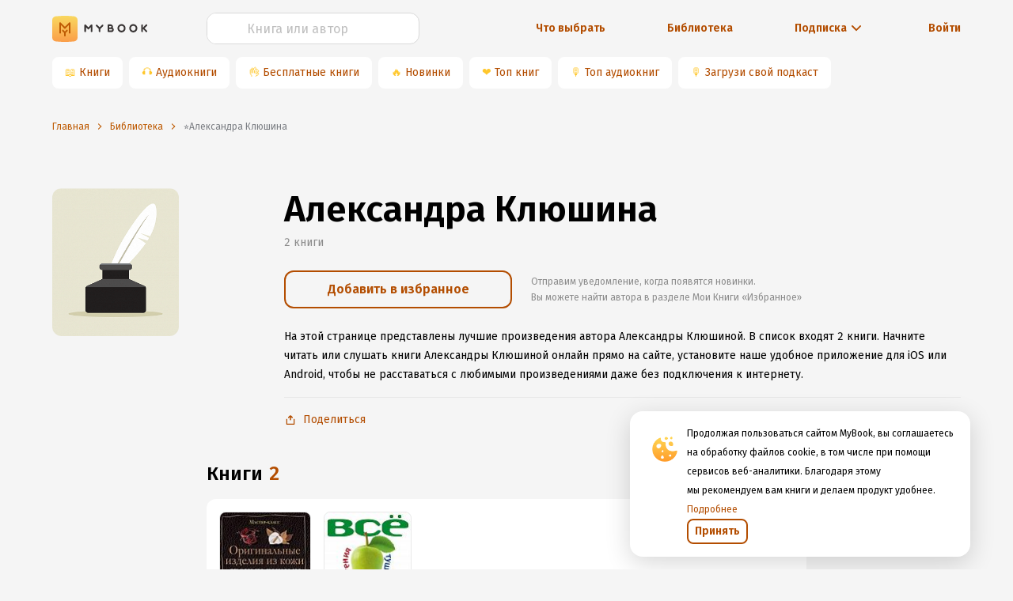

--- FILE ---
content_type: text/html; charset=utf-8
request_url: https://www.google.com/recaptcha/api2/anchor?ar=1&k=6Lc9jOkUAAAAAAS7Yqin2Ajp_JVBRmhKT0CNdA0q&co=aHR0cHM6Ly9teWJvb2sucnU6NDQz&hl=en&v=PoyoqOPhxBO7pBk68S4YbpHZ&size=invisible&anchor-ms=20000&execute-ms=30000&cb=jms3gc6xodwh
body_size: 48565
content:
<!DOCTYPE HTML><html dir="ltr" lang="en"><head><meta http-equiv="Content-Type" content="text/html; charset=UTF-8">
<meta http-equiv="X-UA-Compatible" content="IE=edge">
<title>reCAPTCHA</title>
<style type="text/css">
/* cyrillic-ext */
@font-face {
  font-family: 'Roboto';
  font-style: normal;
  font-weight: 400;
  font-stretch: 100%;
  src: url(//fonts.gstatic.com/s/roboto/v48/KFO7CnqEu92Fr1ME7kSn66aGLdTylUAMa3GUBHMdazTgWw.woff2) format('woff2');
  unicode-range: U+0460-052F, U+1C80-1C8A, U+20B4, U+2DE0-2DFF, U+A640-A69F, U+FE2E-FE2F;
}
/* cyrillic */
@font-face {
  font-family: 'Roboto';
  font-style: normal;
  font-weight: 400;
  font-stretch: 100%;
  src: url(//fonts.gstatic.com/s/roboto/v48/KFO7CnqEu92Fr1ME7kSn66aGLdTylUAMa3iUBHMdazTgWw.woff2) format('woff2');
  unicode-range: U+0301, U+0400-045F, U+0490-0491, U+04B0-04B1, U+2116;
}
/* greek-ext */
@font-face {
  font-family: 'Roboto';
  font-style: normal;
  font-weight: 400;
  font-stretch: 100%;
  src: url(//fonts.gstatic.com/s/roboto/v48/KFO7CnqEu92Fr1ME7kSn66aGLdTylUAMa3CUBHMdazTgWw.woff2) format('woff2');
  unicode-range: U+1F00-1FFF;
}
/* greek */
@font-face {
  font-family: 'Roboto';
  font-style: normal;
  font-weight: 400;
  font-stretch: 100%;
  src: url(//fonts.gstatic.com/s/roboto/v48/KFO7CnqEu92Fr1ME7kSn66aGLdTylUAMa3-UBHMdazTgWw.woff2) format('woff2');
  unicode-range: U+0370-0377, U+037A-037F, U+0384-038A, U+038C, U+038E-03A1, U+03A3-03FF;
}
/* math */
@font-face {
  font-family: 'Roboto';
  font-style: normal;
  font-weight: 400;
  font-stretch: 100%;
  src: url(//fonts.gstatic.com/s/roboto/v48/KFO7CnqEu92Fr1ME7kSn66aGLdTylUAMawCUBHMdazTgWw.woff2) format('woff2');
  unicode-range: U+0302-0303, U+0305, U+0307-0308, U+0310, U+0312, U+0315, U+031A, U+0326-0327, U+032C, U+032F-0330, U+0332-0333, U+0338, U+033A, U+0346, U+034D, U+0391-03A1, U+03A3-03A9, U+03B1-03C9, U+03D1, U+03D5-03D6, U+03F0-03F1, U+03F4-03F5, U+2016-2017, U+2034-2038, U+203C, U+2040, U+2043, U+2047, U+2050, U+2057, U+205F, U+2070-2071, U+2074-208E, U+2090-209C, U+20D0-20DC, U+20E1, U+20E5-20EF, U+2100-2112, U+2114-2115, U+2117-2121, U+2123-214F, U+2190, U+2192, U+2194-21AE, U+21B0-21E5, U+21F1-21F2, U+21F4-2211, U+2213-2214, U+2216-22FF, U+2308-230B, U+2310, U+2319, U+231C-2321, U+2336-237A, U+237C, U+2395, U+239B-23B7, U+23D0, U+23DC-23E1, U+2474-2475, U+25AF, U+25B3, U+25B7, U+25BD, U+25C1, U+25CA, U+25CC, U+25FB, U+266D-266F, U+27C0-27FF, U+2900-2AFF, U+2B0E-2B11, U+2B30-2B4C, U+2BFE, U+3030, U+FF5B, U+FF5D, U+1D400-1D7FF, U+1EE00-1EEFF;
}
/* symbols */
@font-face {
  font-family: 'Roboto';
  font-style: normal;
  font-weight: 400;
  font-stretch: 100%;
  src: url(//fonts.gstatic.com/s/roboto/v48/KFO7CnqEu92Fr1ME7kSn66aGLdTylUAMaxKUBHMdazTgWw.woff2) format('woff2');
  unicode-range: U+0001-000C, U+000E-001F, U+007F-009F, U+20DD-20E0, U+20E2-20E4, U+2150-218F, U+2190, U+2192, U+2194-2199, U+21AF, U+21E6-21F0, U+21F3, U+2218-2219, U+2299, U+22C4-22C6, U+2300-243F, U+2440-244A, U+2460-24FF, U+25A0-27BF, U+2800-28FF, U+2921-2922, U+2981, U+29BF, U+29EB, U+2B00-2BFF, U+4DC0-4DFF, U+FFF9-FFFB, U+10140-1018E, U+10190-1019C, U+101A0, U+101D0-101FD, U+102E0-102FB, U+10E60-10E7E, U+1D2C0-1D2D3, U+1D2E0-1D37F, U+1F000-1F0FF, U+1F100-1F1AD, U+1F1E6-1F1FF, U+1F30D-1F30F, U+1F315, U+1F31C, U+1F31E, U+1F320-1F32C, U+1F336, U+1F378, U+1F37D, U+1F382, U+1F393-1F39F, U+1F3A7-1F3A8, U+1F3AC-1F3AF, U+1F3C2, U+1F3C4-1F3C6, U+1F3CA-1F3CE, U+1F3D4-1F3E0, U+1F3ED, U+1F3F1-1F3F3, U+1F3F5-1F3F7, U+1F408, U+1F415, U+1F41F, U+1F426, U+1F43F, U+1F441-1F442, U+1F444, U+1F446-1F449, U+1F44C-1F44E, U+1F453, U+1F46A, U+1F47D, U+1F4A3, U+1F4B0, U+1F4B3, U+1F4B9, U+1F4BB, U+1F4BF, U+1F4C8-1F4CB, U+1F4D6, U+1F4DA, U+1F4DF, U+1F4E3-1F4E6, U+1F4EA-1F4ED, U+1F4F7, U+1F4F9-1F4FB, U+1F4FD-1F4FE, U+1F503, U+1F507-1F50B, U+1F50D, U+1F512-1F513, U+1F53E-1F54A, U+1F54F-1F5FA, U+1F610, U+1F650-1F67F, U+1F687, U+1F68D, U+1F691, U+1F694, U+1F698, U+1F6AD, U+1F6B2, U+1F6B9-1F6BA, U+1F6BC, U+1F6C6-1F6CF, U+1F6D3-1F6D7, U+1F6E0-1F6EA, U+1F6F0-1F6F3, U+1F6F7-1F6FC, U+1F700-1F7FF, U+1F800-1F80B, U+1F810-1F847, U+1F850-1F859, U+1F860-1F887, U+1F890-1F8AD, U+1F8B0-1F8BB, U+1F8C0-1F8C1, U+1F900-1F90B, U+1F93B, U+1F946, U+1F984, U+1F996, U+1F9E9, U+1FA00-1FA6F, U+1FA70-1FA7C, U+1FA80-1FA89, U+1FA8F-1FAC6, U+1FACE-1FADC, U+1FADF-1FAE9, U+1FAF0-1FAF8, U+1FB00-1FBFF;
}
/* vietnamese */
@font-face {
  font-family: 'Roboto';
  font-style: normal;
  font-weight: 400;
  font-stretch: 100%;
  src: url(//fonts.gstatic.com/s/roboto/v48/KFO7CnqEu92Fr1ME7kSn66aGLdTylUAMa3OUBHMdazTgWw.woff2) format('woff2');
  unicode-range: U+0102-0103, U+0110-0111, U+0128-0129, U+0168-0169, U+01A0-01A1, U+01AF-01B0, U+0300-0301, U+0303-0304, U+0308-0309, U+0323, U+0329, U+1EA0-1EF9, U+20AB;
}
/* latin-ext */
@font-face {
  font-family: 'Roboto';
  font-style: normal;
  font-weight: 400;
  font-stretch: 100%;
  src: url(//fonts.gstatic.com/s/roboto/v48/KFO7CnqEu92Fr1ME7kSn66aGLdTylUAMa3KUBHMdazTgWw.woff2) format('woff2');
  unicode-range: U+0100-02BA, U+02BD-02C5, U+02C7-02CC, U+02CE-02D7, U+02DD-02FF, U+0304, U+0308, U+0329, U+1D00-1DBF, U+1E00-1E9F, U+1EF2-1EFF, U+2020, U+20A0-20AB, U+20AD-20C0, U+2113, U+2C60-2C7F, U+A720-A7FF;
}
/* latin */
@font-face {
  font-family: 'Roboto';
  font-style: normal;
  font-weight: 400;
  font-stretch: 100%;
  src: url(//fonts.gstatic.com/s/roboto/v48/KFO7CnqEu92Fr1ME7kSn66aGLdTylUAMa3yUBHMdazQ.woff2) format('woff2');
  unicode-range: U+0000-00FF, U+0131, U+0152-0153, U+02BB-02BC, U+02C6, U+02DA, U+02DC, U+0304, U+0308, U+0329, U+2000-206F, U+20AC, U+2122, U+2191, U+2193, U+2212, U+2215, U+FEFF, U+FFFD;
}
/* cyrillic-ext */
@font-face {
  font-family: 'Roboto';
  font-style: normal;
  font-weight: 500;
  font-stretch: 100%;
  src: url(//fonts.gstatic.com/s/roboto/v48/KFO7CnqEu92Fr1ME7kSn66aGLdTylUAMa3GUBHMdazTgWw.woff2) format('woff2');
  unicode-range: U+0460-052F, U+1C80-1C8A, U+20B4, U+2DE0-2DFF, U+A640-A69F, U+FE2E-FE2F;
}
/* cyrillic */
@font-face {
  font-family: 'Roboto';
  font-style: normal;
  font-weight: 500;
  font-stretch: 100%;
  src: url(//fonts.gstatic.com/s/roboto/v48/KFO7CnqEu92Fr1ME7kSn66aGLdTylUAMa3iUBHMdazTgWw.woff2) format('woff2');
  unicode-range: U+0301, U+0400-045F, U+0490-0491, U+04B0-04B1, U+2116;
}
/* greek-ext */
@font-face {
  font-family: 'Roboto';
  font-style: normal;
  font-weight: 500;
  font-stretch: 100%;
  src: url(//fonts.gstatic.com/s/roboto/v48/KFO7CnqEu92Fr1ME7kSn66aGLdTylUAMa3CUBHMdazTgWw.woff2) format('woff2');
  unicode-range: U+1F00-1FFF;
}
/* greek */
@font-face {
  font-family: 'Roboto';
  font-style: normal;
  font-weight: 500;
  font-stretch: 100%;
  src: url(//fonts.gstatic.com/s/roboto/v48/KFO7CnqEu92Fr1ME7kSn66aGLdTylUAMa3-UBHMdazTgWw.woff2) format('woff2');
  unicode-range: U+0370-0377, U+037A-037F, U+0384-038A, U+038C, U+038E-03A1, U+03A3-03FF;
}
/* math */
@font-face {
  font-family: 'Roboto';
  font-style: normal;
  font-weight: 500;
  font-stretch: 100%;
  src: url(//fonts.gstatic.com/s/roboto/v48/KFO7CnqEu92Fr1ME7kSn66aGLdTylUAMawCUBHMdazTgWw.woff2) format('woff2');
  unicode-range: U+0302-0303, U+0305, U+0307-0308, U+0310, U+0312, U+0315, U+031A, U+0326-0327, U+032C, U+032F-0330, U+0332-0333, U+0338, U+033A, U+0346, U+034D, U+0391-03A1, U+03A3-03A9, U+03B1-03C9, U+03D1, U+03D5-03D6, U+03F0-03F1, U+03F4-03F5, U+2016-2017, U+2034-2038, U+203C, U+2040, U+2043, U+2047, U+2050, U+2057, U+205F, U+2070-2071, U+2074-208E, U+2090-209C, U+20D0-20DC, U+20E1, U+20E5-20EF, U+2100-2112, U+2114-2115, U+2117-2121, U+2123-214F, U+2190, U+2192, U+2194-21AE, U+21B0-21E5, U+21F1-21F2, U+21F4-2211, U+2213-2214, U+2216-22FF, U+2308-230B, U+2310, U+2319, U+231C-2321, U+2336-237A, U+237C, U+2395, U+239B-23B7, U+23D0, U+23DC-23E1, U+2474-2475, U+25AF, U+25B3, U+25B7, U+25BD, U+25C1, U+25CA, U+25CC, U+25FB, U+266D-266F, U+27C0-27FF, U+2900-2AFF, U+2B0E-2B11, U+2B30-2B4C, U+2BFE, U+3030, U+FF5B, U+FF5D, U+1D400-1D7FF, U+1EE00-1EEFF;
}
/* symbols */
@font-face {
  font-family: 'Roboto';
  font-style: normal;
  font-weight: 500;
  font-stretch: 100%;
  src: url(//fonts.gstatic.com/s/roboto/v48/KFO7CnqEu92Fr1ME7kSn66aGLdTylUAMaxKUBHMdazTgWw.woff2) format('woff2');
  unicode-range: U+0001-000C, U+000E-001F, U+007F-009F, U+20DD-20E0, U+20E2-20E4, U+2150-218F, U+2190, U+2192, U+2194-2199, U+21AF, U+21E6-21F0, U+21F3, U+2218-2219, U+2299, U+22C4-22C6, U+2300-243F, U+2440-244A, U+2460-24FF, U+25A0-27BF, U+2800-28FF, U+2921-2922, U+2981, U+29BF, U+29EB, U+2B00-2BFF, U+4DC0-4DFF, U+FFF9-FFFB, U+10140-1018E, U+10190-1019C, U+101A0, U+101D0-101FD, U+102E0-102FB, U+10E60-10E7E, U+1D2C0-1D2D3, U+1D2E0-1D37F, U+1F000-1F0FF, U+1F100-1F1AD, U+1F1E6-1F1FF, U+1F30D-1F30F, U+1F315, U+1F31C, U+1F31E, U+1F320-1F32C, U+1F336, U+1F378, U+1F37D, U+1F382, U+1F393-1F39F, U+1F3A7-1F3A8, U+1F3AC-1F3AF, U+1F3C2, U+1F3C4-1F3C6, U+1F3CA-1F3CE, U+1F3D4-1F3E0, U+1F3ED, U+1F3F1-1F3F3, U+1F3F5-1F3F7, U+1F408, U+1F415, U+1F41F, U+1F426, U+1F43F, U+1F441-1F442, U+1F444, U+1F446-1F449, U+1F44C-1F44E, U+1F453, U+1F46A, U+1F47D, U+1F4A3, U+1F4B0, U+1F4B3, U+1F4B9, U+1F4BB, U+1F4BF, U+1F4C8-1F4CB, U+1F4D6, U+1F4DA, U+1F4DF, U+1F4E3-1F4E6, U+1F4EA-1F4ED, U+1F4F7, U+1F4F9-1F4FB, U+1F4FD-1F4FE, U+1F503, U+1F507-1F50B, U+1F50D, U+1F512-1F513, U+1F53E-1F54A, U+1F54F-1F5FA, U+1F610, U+1F650-1F67F, U+1F687, U+1F68D, U+1F691, U+1F694, U+1F698, U+1F6AD, U+1F6B2, U+1F6B9-1F6BA, U+1F6BC, U+1F6C6-1F6CF, U+1F6D3-1F6D7, U+1F6E0-1F6EA, U+1F6F0-1F6F3, U+1F6F7-1F6FC, U+1F700-1F7FF, U+1F800-1F80B, U+1F810-1F847, U+1F850-1F859, U+1F860-1F887, U+1F890-1F8AD, U+1F8B0-1F8BB, U+1F8C0-1F8C1, U+1F900-1F90B, U+1F93B, U+1F946, U+1F984, U+1F996, U+1F9E9, U+1FA00-1FA6F, U+1FA70-1FA7C, U+1FA80-1FA89, U+1FA8F-1FAC6, U+1FACE-1FADC, U+1FADF-1FAE9, U+1FAF0-1FAF8, U+1FB00-1FBFF;
}
/* vietnamese */
@font-face {
  font-family: 'Roboto';
  font-style: normal;
  font-weight: 500;
  font-stretch: 100%;
  src: url(//fonts.gstatic.com/s/roboto/v48/KFO7CnqEu92Fr1ME7kSn66aGLdTylUAMa3OUBHMdazTgWw.woff2) format('woff2');
  unicode-range: U+0102-0103, U+0110-0111, U+0128-0129, U+0168-0169, U+01A0-01A1, U+01AF-01B0, U+0300-0301, U+0303-0304, U+0308-0309, U+0323, U+0329, U+1EA0-1EF9, U+20AB;
}
/* latin-ext */
@font-face {
  font-family: 'Roboto';
  font-style: normal;
  font-weight: 500;
  font-stretch: 100%;
  src: url(//fonts.gstatic.com/s/roboto/v48/KFO7CnqEu92Fr1ME7kSn66aGLdTylUAMa3KUBHMdazTgWw.woff2) format('woff2');
  unicode-range: U+0100-02BA, U+02BD-02C5, U+02C7-02CC, U+02CE-02D7, U+02DD-02FF, U+0304, U+0308, U+0329, U+1D00-1DBF, U+1E00-1E9F, U+1EF2-1EFF, U+2020, U+20A0-20AB, U+20AD-20C0, U+2113, U+2C60-2C7F, U+A720-A7FF;
}
/* latin */
@font-face {
  font-family: 'Roboto';
  font-style: normal;
  font-weight: 500;
  font-stretch: 100%;
  src: url(//fonts.gstatic.com/s/roboto/v48/KFO7CnqEu92Fr1ME7kSn66aGLdTylUAMa3yUBHMdazQ.woff2) format('woff2');
  unicode-range: U+0000-00FF, U+0131, U+0152-0153, U+02BB-02BC, U+02C6, U+02DA, U+02DC, U+0304, U+0308, U+0329, U+2000-206F, U+20AC, U+2122, U+2191, U+2193, U+2212, U+2215, U+FEFF, U+FFFD;
}
/* cyrillic-ext */
@font-face {
  font-family: 'Roboto';
  font-style: normal;
  font-weight: 900;
  font-stretch: 100%;
  src: url(//fonts.gstatic.com/s/roboto/v48/KFO7CnqEu92Fr1ME7kSn66aGLdTylUAMa3GUBHMdazTgWw.woff2) format('woff2');
  unicode-range: U+0460-052F, U+1C80-1C8A, U+20B4, U+2DE0-2DFF, U+A640-A69F, U+FE2E-FE2F;
}
/* cyrillic */
@font-face {
  font-family: 'Roboto';
  font-style: normal;
  font-weight: 900;
  font-stretch: 100%;
  src: url(//fonts.gstatic.com/s/roboto/v48/KFO7CnqEu92Fr1ME7kSn66aGLdTylUAMa3iUBHMdazTgWw.woff2) format('woff2');
  unicode-range: U+0301, U+0400-045F, U+0490-0491, U+04B0-04B1, U+2116;
}
/* greek-ext */
@font-face {
  font-family: 'Roboto';
  font-style: normal;
  font-weight: 900;
  font-stretch: 100%;
  src: url(//fonts.gstatic.com/s/roboto/v48/KFO7CnqEu92Fr1ME7kSn66aGLdTylUAMa3CUBHMdazTgWw.woff2) format('woff2');
  unicode-range: U+1F00-1FFF;
}
/* greek */
@font-face {
  font-family: 'Roboto';
  font-style: normal;
  font-weight: 900;
  font-stretch: 100%;
  src: url(//fonts.gstatic.com/s/roboto/v48/KFO7CnqEu92Fr1ME7kSn66aGLdTylUAMa3-UBHMdazTgWw.woff2) format('woff2');
  unicode-range: U+0370-0377, U+037A-037F, U+0384-038A, U+038C, U+038E-03A1, U+03A3-03FF;
}
/* math */
@font-face {
  font-family: 'Roboto';
  font-style: normal;
  font-weight: 900;
  font-stretch: 100%;
  src: url(//fonts.gstatic.com/s/roboto/v48/KFO7CnqEu92Fr1ME7kSn66aGLdTylUAMawCUBHMdazTgWw.woff2) format('woff2');
  unicode-range: U+0302-0303, U+0305, U+0307-0308, U+0310, U+0312, U+0315, U+031A, U+0326-0327, U+032C, U+032F-0330, U+0332-0333, U+0338, U+033A, U+0346, U+034D, U+0391-03A1, U+03A3-03A9, U+03B1-03C9, U+03D1, U+03D5-03D6, U+03F0-03F1, U+03F4-03F5, U+2016-2017, U+2034-2038, U+203C, U+2040, U+2043, U+2047, U+2050, U+2057, U+205F, U+2070-2071, U+2074-208E, U+2090-209C, U+20D0-20DC, U+20E1, U+20E5-20EF, U+2100-2112, U+2114-2115, U+2117-2121, U+2123-214F, U+2190, U+2192, U+2194-21AE, U+21B0-21E5, U+21F1-21F2, U+21F4-2211, U+2213-2214, U+2216-22FF, U+2308-230B, U+2310, U+2319, U+231C-2321, U+2336-237A, U+237C, U+2395, U+239B-23B7, U+23D0, U+23DC-23E1, U+2474-2475, U+25AF, U+25B3, U+25B7, U+25BD, U+25C1, U+25CA, U+25CC, U+25FB, U+266D-266F, U+27C0-27FF, U+2900-2AFF, U+2B0E-2B11, U+2B30-2B4C, U+2BFE, U+3030, U+FF5B, U+FF5D, U+1D400-1D7FF, U+1EE00-1EEFF;
}
/* symbols */
@font-face {
  font-family: 'Roboto';
  font-style: normal;
  font-weight: 900;
  font-stretch: 100%;
  src: url(//fonts.gstatic.com/s/roboto/v48/KFO7CnqEu92Fr1ME7kSn66aGLdTylUAMaxKUBHMdazTgWw.woff2) format('woff2');
  unicode-range: U+0001-000C, U+000E-001F, U+007F-009F, U+20DD-20E0, U+20E2-20E4, U+2150-218F, U+2190, U+2192, U+2194-2199, U+21AF, U+21E6-21F0, U+21F3, U+2218-2219, U+2299, U+22C4-22C6, U+2300-243F, U+2440-244A, U+2460-24FF, U+25A0-27BF, U+2800-28FF, U+2921-2922, U+2981, U+29BF, U+29EB, U+2B00-2BFF, U+4DC0-4DFF, U+FFF9-FFFB, U+10140-1018E, U+10190-1019C, U+101A0, U+101D0-101FD, U+102E0-102FB, U+10E60-10E7E, U+1D2C0-1D2D3, U+1D2E0-1D37F, U+1F000-1F0FF, U+1F100-1F1AD, U+1F1E6-1F1FF, U+1F30D-1F30F, U+1F315, U+1F31C, U+1F31E, U+1F320-1F32C, U+1F336, U+1F378, U+1F37D, U+1F382, U+1F393-1F39F, U+1F3A7-1F3A8, U+1F3AC-1F3AF, U+1F3C2, U+1F3C4-1F3C6, U+1F3CA-1F3CE, U+1F3D4-1F3E0, U+1F3ED, U+1F3F1-1F3F3, U+1F3F5-1F3F7, U+1F408, U+1F415, U+1F41F, U+1F426, U+1F43F, U+1F441-1F442, U+1F444, U+1F446-1F449, U+1F44C-1F44E, U+1F453, U+1F46A, U+1F47D, U+1F4A3, U+1F4B0, U+1F4B3, U+1F4B9, U+1F4BB, U+1F4BF, U+1F4C8-1F4CB, U+1F4D6, U+1F4DA, U+1F4DF, U+1F4E3-1F4E6, U+1F4EA-1F4ED, U+1F4F7, U+1F4F9-1F4FB, U+1F4FD-1F4FE, U+1F503, U+1F507-1F50B, U+1F50D, U+1F512-1F513, U+1F53E-1F54A, U+1F54F-1F5FA, U+1F610, U+1F650-1F67F, U+1F687, U+1F68D, U+1F691, U+1F694, U+1F698, U+1F6AD, U+1F6B2, U+1F6B9-1F6BA, U+1F6BC, U+1F6C6-1F6CF, U+1F6D3-1F6D7, U+1F6E0-1F6EA, U+1F6F0-1F6F3, U+1F6F7-1F6FC, U+1F700-1F7FF, U+1F800-1F80B, U+1F810-1F847, U+1F850-1F859, U+1F860-1F887, U+1F890-1F8AD, U+1F8B0-1F8BB, U+1F8C0-1F8C1, U+1F900-1F90B, U+1F93B, U+1F946, U+1F984, U+1F996, U+1F9E9, U+1FA00-1FA6F, U+1FA70-1FA7C, U+1FA80-1FA89, U+1FA8F-1FAC6, U+1FACE-1FADC, U+1FADF-1FAE9, U+1FAF0-1FAF8, U+1FB00-1FBFF;
}
/* vietnamese */
@font-face {
  font-family: 'Roboto';
  font-style: normal;
  font-weight: 900;
  font-stretch: 100%;
  src: url(//fonts.gstatic.com/s/roboto/v48/KFO7CnqEu92Fr1ME7kSn66aGLdTylUAMa3OUBHMdazTgWw.woff2) format('woff2');
  unicode-range: U+0102-0103, U+0110-0111, U+0128-0129, U+0168-0169, U+01A0-01A1, U+01AF-01B0, U+0300-0301, U+0303-0304, U+0308-0309, U+0323, U+0329, U+1EA0-1EF9, U+20AB;
}
/* latin-ext */
@font-face {
  font-family: 'Roboto';
  font-style: normal;
  font-weight: 900;
  font-stretch: 100%;
  src: url(//fonts.gstatic.com/s/roboto/v48/KFO7CnqEu92Fr1ME7kSn66aGLdTylUAMa3KUBHMdazTgWw.woff2) format('woff2');
  unicode-range: U+0100-02BA, U+02BD-02C5, U+02C7-02CC, U+02CE-02D7, U+02DD-02FF, U+0304, U+0308, U+0329, U+1D00-1DBF, U+1E00-1E9F, U+1EF2-1EFF, U+2020, U+20A0-20AB, U+20AD-20C0, U+2113, U+2C60-2C7F, U+A720-A7FF;
}
/* latin */
@font-face {
  font-family: 'Roboto';
  font-style: normal;
  font-weight: 900;
  font-stretch: 100%;
  src: url(//fonts.gstatic.com/s/roboto/v48/KFO7CnqEu92Fr1ME7kSn66aGLdTylUAMa3yUBHMdazQ.woff2) format('woff2');
  unicode-range: U+0000-00FF, U+0131, U+0152-0153, U+02BB-02BC, U+02C6, U+02DA, U+02DC, U+0304, U+0308, U+0329, U+2000-206F, U+20AC, U+2122, U+2191, U+2193, U+2212, U+2215, U+FEFF, U+FFFD;
}

</style>
<link rel="stylesheet" type="text/css" href="https://www.gstatic.com/recaptcha/releases/PoyoqOPhxBO7pBk68S4YbpHZ/styles__ltr.css">
<script nonce="E0-nXBvG_2ZCWK4sPc0QYA" type="text/javascript">window['__recaptcha_api'] = 'https://www.google.com/recaptcha/api2/';</script>
<script type="text/javascript" src="https://www.gstatic.com/recaptcha/releases/PoyoqOPhxBO7pBk68S4YbpHZ/recaptcha__en.js" nonce="E0-nXBvG_2ZCWK4sPc0QYA">
      
    </script></head>
<body><div id="rc-anchor-alert" class="rc-anchor-alert"></div>
<input type="hidden" id="recaptcha-token" value="[base64]">
<script type="text/javascript" nonce="E0-nXBvG_2ZCWK4sPc0QYA">
      recaptcha.anchor.Main.init("[\x22ainput\x22,[\x22bgdata\x22,\x22\x22,\[base64]/[base64]/MjU1Ong/[base64]/[base64]/[base64]/[base64]/[base64]/[base64]/[base64]/[base64]/[base64]/[base64]/[base64]/[base64]/[base64]/[base64]/[base64]\\u003d\x22,\[base64]\\u003d\\u003d\x22,\[base64]/DnlVUS8Kzw5nDn8OlBcK4w5h1G0EyDcO/wp/CkT7DpD7CscOCeUNCwp4NwpZKZ8KsejvCosOOw77ClSvCp0pdw7PDjknDryTCgRV+wrHDr8OowpsGw6kFVsKIKGrCv8KQAMOhwqrDqQkQwrnDsMKBAQ4cRMOhMkwNQMOnX3XDl8Ktw5vDrGtqNQoOw73CusOZw4RVwpnDnlrCihJ/w7zCnhlQwrgoXCUlXX/Ck8K/w5nCr8Kuw7IVNjHCpwFqwolhBcKxc8K1wqjCgBQFfyrCi27DiXcJw6kLw5nDqCtGSHtRP8Kww4pMw7NCwrIYw5/DlyDCrS3CvMKKwq/DkwI/ZsKxwqvDjxkBRsO7w47Dk8KXw6vDom3CgVNUbsOPFcKnHMKhw4fDn8KONRl4wpjCtsO/[base64]/CsURuQMO5w780GgDCjMKZKcKwQMOMZjENIXPCn8OmWRo9fMOaa8Oew5p+PmzDtnUbCiR8wop3w7wzesKDYcOGw7nDlj/[base64]/DqTrDlzVzwpZ2w416wpMrP8KKwovDqcO5N8KAwpPDlQXDpsKQXMO9w4HCvMO5w5bCr8Kbw6dPw457w58pbzTCsCfDtlENd8KlXMK2UcK6w63DmVQ8w75vSzzCtDEcw6cQFDTDmMKiwpPDucKNwqvDjjt1w5HCicO5LsO2w711w4YVE8Kew7h/IMKZwp3DnkbDg8OFw6fCgzkCCMKnwrBmBxrDtcK/LkTDr8O9EEFBbj3DjA3Ct3N1w4wzQcKxZ8Opw4HCu8KHLWzDuMOnwqPDiMKmw6lrw7REf8KVwpvCncKrw7DDrnzCj8KrHS5eY0rDtMONwpI5DRE2wrzDgm4rYsOqw65NS8K6HBTCmm7CoTvDh1cbVBXDh8Olw6NUE8OGTwPDpcOsTnhuwrrCpcK1wr/DgjzDjjBKwpwNU8KYZ8OuVRNNwonCtRrCm8KGID3CtV1FwqXCocKrwqArN8K9SlvClMKsSG/[base64]/[base64]/wohiw4I3R8OMwoF7RHPCkjBGw5s5GcO0Q3zClS3CihzCq2BoKcKcHMKPecODNMO6QMO7w7UhDFlSPQXCi8O+QjTDlsKjw7XDlTvCuMOOw4RVRQXDgU7CtX1vwqccVsKyYcOlwrlJcUIzXcOkwoFSGsOhTUzDiQ/[base64]/DqsOrYsKDQCJEaC7DiMK5GwvDh3MtwpjCiFJ8w5IpNXFKfhd+wpDCpMKuISsswo/CiSBMw7I4w4PCrMORd3HDiMO0wpHDkHbDtR4GwpTClsKQV8Kzwp/CrMKJwo1Mwr0NGsO5JsOYJsOYwoXCkcOxw6DDi03CjRzDmcOZbsOjw5zChsKLbMOiwophamLCmgvDqEB7wpfDpTVSwpTDisOJCsO1ZcOpayzDr1bDjcOoCMOTw5JTw5jCn8OIwpDDhRVrKcOMKAHCmVLClQPCn2bDoiw/wpcrRsOuw5LDr8OvwpdmOWHCgX9+GUnDjcOsXcKdazZOw6VUU8OiK8KTwpXClcOsMQzDiMKSwr/DvzZDwp7CmsOGDsOgWsOeEhzCh8O3KcO/Thcnw588wp3CrcOXG8OFEMONwonCjR/CpWhZwqXDpjjCqBBgwrvDuwgOw6EJbkU6wqUHw71KKHnDty/CvcKLw7LCskPCjsKEb8K2GVA/T8KQJ8OjwqbCtybChcOOHcKnMz/CrsKCwo3Ds8KVIRLCk8K4TsKswqBeworCpsOHw5/Ci8OBUSjCrHHCk8KOw5Q+woTCvMKNJS8XKFlNw7PCjRBcbQDCvkItwrvDnMK/w7k3KMOJw51yw4lFwoQ1YALCpcKZwrhVd8KrwodxcsK6wpw8wo3Chng7CMObwr/[base64]/w7fDiDvDtkzCtMK4w6Rcw6Z5OsKgw7nCqw7DngzDmwnDp1PDrAXCn0jDtCM0enfDuyEjTS1ALcKJSjHDvcOxwpHDpcKSwrJhw7YRwqHDgWHChT51U8KvFlEueCPDmMOhFzPDncOZw7fDhBpBZXnCtMKxwrFiWsKewrglwoU2PsOsNEsAPMO7wqhyUXM/wrsMd8KwwrMiwoMmFsOUWQXDp8Ocw6UGw6/[base64]/dkPCksOpc1R/[base64]/Dn8KDNXrClD9EwpY3w7VaOlHCrWFmwrcibh/CtxfDh8OhwosCw6pfVsKlTsK9DMO1LsO9w6zDscKlw7HCpGYVw7s+KxlIdw4AKcK4XcODDcK6VsOzXAMGwqUWw47Dt8KnWcONIcOCwpF1Q8O7woU9wpjCj8OMw6cJw6ELwrXCngAFej7Dj8OlccK0wqfDnMKBKcK1J8Oqcl/[base64]/DtcKJwrvCuxPCiXAAREhOw4nDszHDrSpaN8K2U8OKw6woGsOsw5TClsKRI8OFNExGal0KRsOZSsKxwpkmPQfDqMKpwoE8An8hw5wsQRbCo23DlS9qw6DDsMKlOnHCpSF2XcOBecOzw6fDlRcTw5pIw6XCrzB/KMOcwq/CmMOJwrPDmMKhwpddHcK3w4E9wo3DiwZSSlxjJMKtwpDDgsOkwq7CsMOqP10ufHNFJMKRwrtNw6wMwqHDvsOMw5PCsEBsw4BJwpnDi8OZw6XCjsOCeUwlwqAsOSIYworDsydFwpxvwq3DnsKVwpxtJTMYT8O8w4trwppLaz9JJcO/[base64]/wr3DpifCmcKPBA9BB13CrcOfRsKaVh3CmDLCiMOuwppPwo/[base64]/CqwPCkHErWkIAGTDDhC41w5fDkMOPOR1UYcKfwoN0XsOlwrfDj2NmD2MqDcO9VsKzw4rDpsOJwq1Rw5DDpBbCu8Kdwpkbwo5Aw7wTHl3CrlJxw5/CsHLCmMKATcK/w5gKwp3CrcOAVsKhY8O9wqRiIxbCjyZtecKHXMKBQ8K/wpAodzDChcK8EMKAwobDpMKGwpFpB1JuwpjCuMOcAMOBwq4DI3bDvAfCn8O9ccO1Gk8Uw6TDu8KKw6clWcO9wqRAO8OJw5JJKsKEw5laccK9PC0UwpEcw5/ChcKAwp3Dh8K/CMOaw5rCiHdHwqbCq2zDpcOJXsOuAcKewok5NMOjIcKGw6NzacOAw7LCqsKXf0Z9w61yOcKSwq9cw5NgwoHDkh/CgGjDucKRwr/[base64]/[base64]/[base64]/[base64]/CscKXw7PCnWhGwpnDkcO0wo/[base64]/DgCF/w5vDiEjDtzjDisO7w5k2w6p9Y2RFwpVoAsKawrEiZ3PDsBTCpWJVw45Pwqk7PlXDtTDDrsKLwpBKBsO2wpfCgsODXycZw4dOYjcjw45QHMKgw7pkwqJewq8OXMKrO8KNwrViUzZOCnTCjh1vMmHDl8KdDsOmG8OiIcKnKGs/w6kbTgXDjCzCqcOtwpbDqsKZwrdFFg7DqMOYClPDiC5kP1ZIFMKsMsK6dMK5w7/ClRjDtcKEw7jDuEY1LwhswrrDr8KMIMObTMKdw7xkwrXCi8OSJ8Kzwp09w5TDihgDRgdLw4vDrQxyOsOfw5knwofDrMOwcDN2LMKIEjHCrm7DtsOxLsKhHx/Cn8O9wpXDpD/CssKTRhl1w7VQTzvDhHtbwpZ0I8KCwqJyEMK/[base64]/CgMKDeMOoFgMnB8KONGXDr8Omw7dKSTYWSF/CgMKqw6bDjjJEw5ZIw6kCQBnCgcO1wo/CvsK6wol6HcOawobDgUXDucKKPx4Rwp3DgE4qGMOvw4pMw6B4ccKpeiFsZ09Bw7ZywoTCrigLw5LCi8KxCn3DmsKCw5/DpsOAwqLCpMK3w49GwolAw5/DgF9fw7vDv1UNw7TDssKgwqw9w5TCjB07wpHClWPCksK8wo4Ow5AIcsOdOAA8wrfDrhXDvVXDslTDvkvCrsKOL0JowqoEw5/CnC3CmsOsw5M6wpJ0EMOywpPDi8KQwpTCoD0PwqLDlMK+CxAmw57CuCpNN0FPw6XDjEQNLzPCjgPCknHCocO9wqfDllnDgnzDisK/AVZKw6TDoMKRwonCgsOnC8KHwowtYQ/DohRrwqjDrggue8OVb8OjUx/CmcOcJcK5cMKUwoZkw7DCkV/DqMKjE8Kib8OHwrkiasOEw5ZHwr7Dq8ODbmEIXsK7w5lPdcKPTzPDi8OTwrNNY8Onw53CoCXDtTQCwoh3wppXaMKVa8KZOAvChH9iasO+wqrDkcKdwrDDscKEw53Dh3XCrGTCpcKVwpfCnMKNw5/CtDXDvcKxEsKcdFjDs8Osw6nDlMOtw7DCncO2wpQJYcKww6xiayoDwqQjwowHDMK4wq3DnF7Dt8KZw7nCjMKQPQ5VwpE3wqTCtsKhwolqF8KYP13DrMOlwpLClMOYw4jCrw7DhyDClMO/w5XCrsOhwooYwo1iAsOSwpUhw5JWY8O3wrwKUMK4w65rSsKywoBOw6gzw4/CuEDDmg7CumfCncK7L8KAw7V5w6/DkcOEJMOqPBIxBcK5cxhUY8OEPcONeMOuBcKBwobDrXTChcKAw4LClz3CuDZcdx/CqSgUwqhPw6gjwpvCvjPDqFfDnMOMDsOmwoRDwq7DvMKZwo3DvXhiQMK1GcKDw6HCvcOXCzREB2vCpF4Pwo3DuklOw5zCnUvConF3w4YeDGHCicOowrwIw7/Dsmd2GcOBLsKDH8KlNRsGNMKBVcKZw4JnAC7Dt0rCrcKGfV9PGjtowoNAL8OawqM+w7DDlDkaw6rDrjHCv8KPw4/DrF7DiS3DsydzwrTDgzxoZsOcJ0DCoiTDq8Kiw7YiFhJswpBMPcKUS8KDH0wgHSLCtEXCr8K/AMOfDsOWe3DCisKvQsO7bVzCtwnCgsKYC8Otwr/CqhdSSl8fwpTDl8K6w6TDg8Okw7vCo8KTTyNcw4/DhHnCk8Ovwqg0fX3Cv8KXYyJ8wq3DjcK4w5oHwqXCril3w4wNwqxyelPDjFhYw7jDmsOXJ8O/w5FkGAxteDXCoMKCNnXCisO2WngDwrjDqVxDw4rDmMOiV8ONw5PCicOtS2sGK8OnwrATesOLdHcDO8Omw7zCkcKcw6PCh8K4bsOBw4EFQsKnwq/[base64]/[base64]/Ch1vDjMOGwr/DrDIKw6bCtMOzd8OaYcOywrcqdl14w7jDnMOwwpMqalbDl8KWwpPCgVYuw7LDqMK5dHrDrcOFKwXCqsKTHiPCs3E/wofCsBzDq0B6w4NZQcKLKkl5wrTCiMKtw6zDqcOQw4nDpn9qE8KBw4jCq8K3A1d2w7rCtHgJw6XDpFFSw7/Dp8ObBE7DqEPCqMKZBmlsw7DCmcONw6UBwr3DgcOSwppsw6TCiMK0LFBBfCFMJMKLw6nDrkMUw5oXB1DDsMOgf8OLEMO9fBhqwpnCiDxRwqnDixHDicOwwrcdO8O9wr5bfsK6K8K/w4cWw5zDrsKtXVPCqsOaw7XDi8O+wqvCoMKYfQUBw5gICHHDrMKQwpTCu8Oxw67CocOvw43CuRDDmwJhwqzDpsKuOyhDbgTDiSZXwrLCgcKOwonDni/CvsOxw6Azw5TCrsKPw69UPMOuwpnCpybDsmbClQclSkvCmSkiLDEAwr42aMOMfHwlRDbCi8OZw51Owrhcw7jDn1vDqjnDk8OkwrLCq8KRw5N0LMODCcO7DVAkCcKWw73DrRppM1fCjMKXV0TCmcKCwqEow4DCrxXCl3DCgXLCk3HCtcO/[base64]/CsSnCiCE/ZUJuUQ/DlcOGQMOeCcKNOMKmwpI8OVECVHLCjl/Cjk0WwqzDnXhsVMKIwrHDhcKCwqNhwp9Lwo/DrsKJwpTChcODdcK9w7nDjcOIwp4+dCzDj8KGw6LCksOTJGDDhMOewprDgsKWBg/DpkEtwqhXJMKpwrjDhX5ow6Uha8OpcWIUGHRmwrnCgEIqFMOkacKHeH0/XTkRNcOFwrPDnMK+cMOUNCxtCVrCoSFJYT3CtsKuwozCp0DDvnDDtMOPworCnSbDhBrCjcOyCMK6EsKrwqrCi8K5EMK+ZMOuw5vCvgvCrx/[base64]/CgcOiw7Nfw6rCmMKiw4g2WcKreMOjBcO6w7DCn2zCtMO9DwLDvX/CtXoRwq/CjsKMLcOkwq0Twpg6eHYxwogGA8KxwpNOAWEBwqcCwoHDkH7CvcKZOWI8w73DtC9CHcKzwrjDjsO6w6fCsmLDlMOCZzZewp/Dq0JFIcOqw51IwqTCvcOSw58/w7pNw4zCvHl8bDHDiMONARMUw6jCpcKxJyd+wqrCtGvCjxoZPDvCmUkWZD/CmG3ChxlRKm3Ci8O6wqzCnxbCrWQPGMOLw6Q7CsORwrgiw4bCrcOdNhNtwqfCrFvChzXDsW7DgSstXMOIbMOlwqp0w57DuDhOwobClsKSw6DCjCPCjBxuBUnDhcOkw5dbJEdCUMK0w5jDiWbCl20LIg/DvcKHw5rCucOhacO6w5LCu3kAw6VAdF0sMHvDisOYQsKDw6cHw4fCiQzDl3XDqEhzYMKIWygDZkYjUsKdMcOPw63CoTnDm8KLw6FDwpXDlA3DuMOtdcO3HMOQBHpvWkYnw4dzTl/CqcO1dEIzw5bDg3JCbsOfVGPDrDrDiUcsKsOtEDDDtsKYwp7Culk/wojDjSQqP8KLCFYlUnLDvMKvwrRoUS/DmMKpwprDgcKWw5QgwqPDnsOyw6fDu0bDqsKmw5DDhhXCrMKuwqvDk8KEHkvDjcKxDsOIwqwvWcKsIMKbCcOKEUMNwosRfsOdNGzDqkbDjyDCi8OFQjHCk1vCjcOqwr3DnknCrcKzwrVUFUw9wqZbw640wqrCgcK0esK7EMKfGQ/[base64]/Co8K/Gz05w5IKwpEsZMKhw7rCilvDosOsXsOUwq/ChhhQLjXDgcOOwpfCu2PDu3g8wpNpImzCjMOnwrU6XcOSMcKmGn9pw6XDoHYrwrpAUH/DssOSIGUXwpBfwp7DpMOCw7Iuwo7CpsOmDMO/w7YiT1svNRUJdsOnPMKzwqcVwpQZw65VZ8OoeSNtDz0ow7DDnA3Dn8OoIDQAckcbw47Co0AeXk5XcGXDmU7CkRAtfFEOwoPDrWjCjj9qQGQNdl4dJsK3wpETJg/DtcKAwq4wwo0AdsKcN8KXL0FCLMOtw5lHwq5aw5vCr8OxaMOMCl7DvMOyJ8KRwr3Crxx1w5nDsFDCiTfCvMK+w4/DicOlwrkVw5dpBSMRwqsbWho6wrHCocOHb8Kmw5HDpsONw6QAYsOrTT57w7E5fcKaw6Q4w5RAfcKyw7taw5oPw57CvMOhDgDDnCjCqMO5w7vCkS55BcOAw4HCqCsbEH3DmXdPw58yDMKvwr1MQULDp8KLeikZw4xSUsOVw6/[base64]/DqcK9wqrCvSFqw67CqcKOUQooasKcOgDCpi7CpRjDncKVdcKWw5zDj8OSQE3CqMKBw5knCcK5w6bDvnzDpcKBG3jChGnCvw3Dkk3Di8ONw6ZwwrHCpCvCmEJGwqcBw5h0esKsUMO7w51swo5LwrfConPDsmAbw77DoBHClU/[base64]/[base64]/wpRLwonDkhYHcjrDr8Kpw6lUHcO7wq3CnXPDncOvAQ/CqxM1wpDCjcKUwqFjwrYnNcObJXpLFMKqwoAWIMOlZ8Onw7XCh8ONwqzDty9+EMK3Q8KGaAfCnW52wocpw5lecMKrwrLCmh/ChWJoUMKbS8KnwpEsFm4GIyQkDcK3wqPCijvDvsKpwo7CngQeIiEfcRVnwqASw5HCnEp3wo7DoUzCi1fDq8OtB8OlGMKuw7lFMn3Dh8OyCwnDhsKDwr/DngzCskRJw7TDvxoMwrfCvxzDjMO+w6R+wrzDs8Ofw6BCwpUjwp91w4xsDMKzCsOHImLDvMK5EF8PY8Krw7gHw4XDsE/[base64]/DmSbDsQTCmcOxJ8KnW8K7w6/[base64]/CuDsONmo9WcOIacOdwo0Pwp1FN8OlwonDuEgBOXPDpsK0wpIHD8ONHHjDv8OXwpjCpsKfwrFAwotLRWJMVlnCnF/CkWHDi2zDksKueMKgbsO7CCzDoMO+VzrDolZ0Fn/[base64]/[base64]/CrjBCwqs9cHMpw5PCo8KTw6HCksOYw6Myw5fCjB5QwpvDkMOgw4zCl8OfGCpjGsKqZSHCm8K1QcOLNyXCthQvw4fCncKPw4LCjcKhw44TYMOiIyPDgsORw5sywq/DmQ/DtsONZcO6J8KHe8KvWEhcw7wVIMOHBTfDksO5fj3CkjzDhDYTG8Odw7UUwo5Swo9ew4hhwokzw71QMw09wrhbwqptHlHDqsKqMcKGe8KoH8KMRMOXYDvDiC4Qwo9VbybDgsO6bHFXGcO3XCPCjcObasOOw6rDgcKlRi/DjMKgGjbCrsKHw6vDhsOGwrkwL8K8wrA0MRXDmQLCl2vCnMOPesKCKcOob2pmw7jCiydSw5DDtXFJBcOOw5QjWWB1wq3Cj8OvH8KCdBoSKCjDusK2w6tJw7jDrlDCinDCng3DlEhQwoDCs8O+w6cTfMOqw4/[base64]/Dt8Otf3HDvF5wF0jDmWlwTBI7RMOFw6cHUsKzDcKnZcOVw5koSsKGwrwWGMKaNcKnUVwEw6/CqsKycsOZfTsBbMOFS8OXwq7CmxcKTghGw6lwwqrClMOpw5UJUcO3RcO1w4QPw7LCqMOUwodOYsO9fsOhIS/[base64]/DtSN3LwnDjDwXw7dmw4kGW8KjwpjCjMKpw7gQw4rCoAEpwprChcKpwpbCrWwVwqZ0wrVxFcKPw6fCvnHCiXzCicOvfMKOw47Dj8K/BsOZwo/CmcOjw5sSw7BJWGLDvcKYVAhWwpbCt8OvwqzDsMKwwqldwqzCm8O2wpIIw4LCpsOQwpHChcOBSA8LaSPDqsKWPcKoJwvDkgpoL2PCjlhzw6PCjHLClMOAwr94wpYhQhtVR8Kew7gXLWNPwoLCoDgGw7rDo8OXKWZdwrVkwo7DvMObRcOpw6fDk3Enw7TDvMO/[base64]/RMO3w6tMw54twpTCj1zDlzPDkcKoeMKnZcKEwqDDgUlmcl87woPCpMOefMKOw7EEFcOsJhLDnMKQwp7Dly/CtcKzw73CgMONEMOzWTpfRMKyGjxSw5dew5rDoTwKwopCw5cxHS7DncKMwqNQTsKJw4/CjSFULMOKw67DpiTCqSEjw4UhwrMRF8KCTGIqworDncOLHSBbw6oBw7XDlh5qw5bClFIycQnCkxAQdcK3w5zDkmRlEcOQL04mHMO8MRg/w7jCpsKXNxHCmMOywo7DnBUowo7DpcOtw60Tw5/DucOfZcOnEThpwoHCtCLDpUY6wrDCsR5swo3Co8KRd0gDAMOpJUtSdHjDosKqfsKCwoDDi8O6bw02woF4IMKNWMOMEMOyNsO5CcOlwonDmsO7DlPCohQEw4LCm8KtfsK0wp1Bw5LDjMKkeXlrEcOLwp/CrsKAQE4WDcKqwrEkwpbDi1jCvMO4wpVtXcKkcMOeOsO8w63CjcO4XDZ1w64vw7Ivw4HClxDCvsOVDMOtw4nDvgggw7ZJwq1tw4pcwp7CoH7DqXTCmVt/w6bCvsOPwqHCiljCgMOnw6jDv0LCkxzCtQbDjcOZRW3DgBrCu8OpwpDCm8OmDcKrWMKnCcOdH8OQw43ChsOMwpLCqUA/KCRcFEsSdMKFNcO9w5/[base64]/DgRvClWdfwrYDw6/DsiEIesKgKMOfZ8Kpw73DuFxfBWXCkcK2w4ZwwqB6wpzChcKNwotqXnYqIMKVJMKTwpluw7BDwrMsYsKrwrlkw6VYwosvw4DDpcOXLcO9AwVowp/DtMKVFcKyfAnCtcOYwrrDicKUwrF1UcKFw4jDvSjCg8K9w7nDosOaecOBwpfDr8OuPMK7wpXDuMKgQcOMw6cxCMKiwo7DksK3c8O5VsOzFjbCtFkMw7wtw4/CocObRMKFw6nDlAtwwpTDp8OqwolFfGjCjMOcdcOrworCrirCmSETwqM9wrwGw5lLJTvCqiYTwpDCn8OSdcOHRzTChMOzwo4fw4nDjApvwrB+AijCuE7Cnj5RwqQRwq5bw4VYYFzClMK/w7BjQRJkWG0ebgFgRcOOVS4nw7F2w7vCjcOdwpQ/[base64]/RcOYwoPCoMKXwoViMCDDpMOew6nCo8KkQyZJw67Dt8OjLl7CoMO/wrDDosO/w4jCq8O+w54wwpTCoMKkXMOHRMO0GwvDpHPCicKqTjbDhcKWwozDqsOxOEwZPkclw7APwpRmw5RFwrJFE0HCqEzDlRvCuE0pfcO5OQoZwpEBwrPDjm/CgsOWwrN8Z8OkSSLDgkTCg8KAYw/CsD7CrUZvYcOMBV15Xg/DpcOHwp9JwrV1X8KswoDCtWfDncO5w5kvwqTCkVnDuRE7axLCjUoPUsK+acOmGsOMVMOAPcOHVkbCpMK/I8Ocw5HDk8KwBMKcw6NwKGvCvm3DpTnClcOiw5N8NkPCsjHCnn5Sw4JHw6tzw7JfckEJwrIvF8Omw5cZwoRBGHnCt8Otw7PDicOTwrgBaSjDhgsQOcOARcO7w78TwqjCosO1KsOFw6/[base64]/[base64]/[base64]/Dmw7DvMOewr/DhMKwfRktenFBw4IDwrw6w6rDocKFIE/CpMKlw7J2LjVww7BdwpnCg8O+w7YSGsOowpjDqT3DnyldPcOrwo9AC8KLRHXDrcKLwoZywqHCksK9QTvDncOBw4Qfw4Y0w6bClSgtOsKwPzZlaGzCkMK/ABkuwrjDrsOUPsKKw7vCpy5VLcKHfsOBw5/Cqm8qeHTCiCNlVMKOKcKcw5sJO0PCgsONFgNLAltNSmEYVsK0Yj7Djw3CqUsRwpnDvk5ew70AwovCqm3DvyldNzvCv8OWHT3DgygJwp7ChmfCgsKAScKfIF1Zwq7DnELCuhVewr7CgcOfA8OlMcOgwo/[base64]/Dr8O2wrnDp8OQDxXCtDjDicOQw63DiiDDtsO9w6pSYynCmVFRFlLCn8KKdTlhw7LCs8KDa09yEcKKQHPDvMKtTGPDrMKlw5lTF0pBO8ONO8KRMhdMMFrDrX3CnDsbw57Dj8KMw7JBWx/Cnm9dE8K3w4/CnSnDpVLDlcKabMKOw6gfEsKLFHYRw4xEHMOJCx9iwrnDgWEYRkpgwq7DvnwowqUBw4MNJ0cEc8O8w544w6QxccOpw6NHaMONAsK6aB/DrcOSfA5Mw6HCiMOacBpcIDLDqMOmw4JkFCkgw5QVwovDscKie8O4w645w4XDlXvDosKpw5jDicOyRsObcMOww5rDoMKjQsOmccO3wqXDqgbDil/Ds2R1GwTDncO/wpLCjTzCsMOcw5FUw4XDjRUZw5nDtBYaTsKQVUfDml7DuiLDkjrCtcKkw5IgQMO0aMOmC8O1OsOEwoDClMK0w5NGw458w457cDnDhnDDq8KWY8Oewps3w7vDo1jDgsOpHWJoYcKXLsKiHzHCt8OBMhI5GMODw49eT0PDoEdpwp5HRcKaMikiwp7DoQzDqsK/[base64]/Dq1zCmXReasK0w69wwo4dwppSd0XClsKxST0NFsKGT2h5w70WS2XDlsKkwpE0QcO2wrNiwq/DhsKww4QXw73CjD7CisKrwossw4jCisKzwpFDwqZ/X8KIJsKSGz5zwp/DlMOmw5zDhwvDn1oBwp3DlGsUK8OAJmJpw44MwrFQTgnDtGlyw5RwwoXDjsK7wp7CkVRCHcKywqzCusKGH8K9NcO/w4VLw6XChMOHOsO7OMK/[base64]/[base64]/Cp8KNdwkAGmwCNcK0w6LDlR3CnCDDnVQcwokkwqfDrh3CkCttYcO7wqfDimnCo8K4bCvDgDpAwrjDkcO9wrZpwqEuVMOhwonDo8OuJWB2VTDCkzsEwpIEwqptHsKKw5bDmMOYw6Adw4UFdx0xdW3CnsKzBj7Dj8OkXMKcDBbCgMKNwpbDnMOUKcKQwp0vZzM/wpvDjsOTWWLCgcO7w6vCjcOtwoA5MMKCRkcoJUlzD8OOf8KyacOIUwXCqhHCusOhw61aZD3DosOtw67DkzZ3RsOFwoJww6J9w7MRworCrHsSRWXDkU/Dq8ONQcO8w5ttworDvsOEw4vDusO7NVdqaWDDj1sDwpPDhCE5BcO4G8Kow4jDoMO8wrjDn8KAwrk0WcOwwrLCosK3V8K/[base64]/DoFbCkE/[base64]/DgcKjDUfCu19/wp7DtV1nChMjPMKkJ8KdeUwfw6XDkkpew4fCmy5CFsKAbA/[base64]/Cjk3ClGvCt8Ojwq9bX1lww788fcKyakRdwp4JC8KcwonCoEBqMMKDGsKNdcK5MsOWHTTClHjDgcKvPsKBMFtmw7JWDAHDocKPwp4wUMKYEcOlw7DDngfCqT/DggMGKsKRO8KSwqnCtH/[base64]/CrwJOw74aCMKAwr/CvMK0w5DCo1x9E3MVSjnCjcKfUDzCpSFvIsOeJcOVwqMKw7LDrMOsCk9qWsK4UcOKX8Ohw6gXwqnCp8O9DsKsM8Ocw7BvejJOwoY/wqlLJiJPGQzCjcKGdBPDscKowq7DqBDDo8KlwojDrSEWSEAIw4XDqMOfHGkBw5x8Mz9+CRvDkTwTwozCrcOUGUw/dm4Pw6bCqx3ChxrClMK7w5PDpiBVw5pzwoA6L8O0w5LDm3xmwrd2B2dvw7gpLsOKKyzDvEAbw7oZw7DCukRgcz1swo0aJMKOAlx/[base64]/CisOmwrzDiW7DoT/Dvg7CtVEOJUdsU8OuwpHCsAZuZMKNw7N6wqPDocObw6lOwqJgOsOTQMKyGCrCrMOEw6R4L8OUwoRlwoXCszfDr8OuOEjCuUgNYArCuMOUOMK0w4cxw4vDjsOBw63Dg8KqAcOcwqhWw7fCmjjCqsONwovDq8KawqgwwqldaWhcwrQoIMOZNMO+woMRw4/[base64]/DmcKbwpvDuk18QMKKw5DDusO3KEQmTirChMKOPC/[base64]/w6rDmR5GwrPDljZ1J3PCmVbDsMKqFV5Cw4XCocOrw5EAw7PDrWTCjjfCqUTDgCF0JzjCmcKJw6J6LcOHNB1Vw4s4w5ocwoPDqjYkHcKew4vDo8KWwobDhcK/HsKYLcOdJ8OcSsKmFMKhw7nCk8KrTsOBZ0tFwrnCqsKyAMKXGsOeWj/Csw7Cr8O1w47DlsKwEwRsw4bCocO3wrZ/w4nCp8OgwpnDqsKXOHXDpBbCj2XCoQHCnsOzPTPDty4jA8ORw5gabsKaasO4wogFw67DpQDDsRgRwrfCisOGw6pUXsKqMW9DNsONBQPCsT3DnMKDawccWMKpQSYewo9mTkrChHw+Pi3Cv8OhwooqEXvDp3LCrFbDuAYkw6xZw7PDgcKDwq/[base64]/CpDHDrEc5KcKqwox7dsKiw77DvsK/[base64]/DnRFwYh47w7DDksK9H2/DkMOXwrvDm8ObwpMrBVo9wqTCosK4w79vIcKOw4LDpsKbJ8KFwqzChMK4wqHCnHArPMKSwoZYwrx+JcK/wqHCs8ORMQrCu8OXXATDn8KRXzvDgcKYw7bCiXrDokbCtsOvwocZw6nDmcOKdFfDsznDrFnDksO0w7jCjQjDrHUTwro7IsO2WMOyw77DiCjDpRDDqB3DlA1qAVsMw6oLwrrChhsSZMOpI8Ozw4xWYRcjwq8/SFrCmBzDo8OVwrnDlMKLwrRXwqpkwo8Ma8O5wpt0wrbDjMOcwoFYwrHCuMOEQ8OXfcK+IsOIDCYFwo8Yw6YnAMOewocoBgXDm8KIYMKTZg7CpcOJwrrDsw3CuMKdw6kVwqcawp0nw5bCojIoIMK7anZ9HMOhw790GB4CwpPCg0/[base64]/D1cOwrfCqMKKOcK0bsK/w7fCusOpw4ArZ3UlVsOcYhZsEXsqw43CnMKeWmw0ZVNIGcKjwr5Sw4txw58Wwogww6nDs24NEMKPw4oeWsOZwrfDtghxw6/DlXjCr8KgQmjClcK3bhgQwrNww75aw6RcRMO3XcO8OhvCgcOPEcK2fS4dYMOHwoMbw6UKCMOMZnw3wrXCt0Z1GMKVDkvDmmrDjsOfw7TCn1tnZMKHPcKgPU3DpcOcKirCncOEU3bCqcK8Rl/DpMKpCSPChCTDtwXDthXDsnvDghIvwp3CtsOHFsKMwqUlw5dBwojCqMOWH3RUIStSwr/[base64]/[base64]/CqxI4wovDkUzCsHIXw5bCgMKkwocTGx7DusKMwoM9N8O/dcO/[base64]/w7Q+wr7DgcOpw5nCuFDDlsK+w6/Cu8Kvw4hdfMKhFSzDicKPaMOxZsOyw6/CojZ1wqgJwr8qZcOHEhXDrcOIw7nCmFPCuMOLwpDCksKtfzYGwpPCpcORwovDu1l3w54CfcOZw6gBGMO1wrEswrBzRyNqJgPCjRtZfwdHw6M/w6zDvsOqwpHDsDNjwq0QwqAJNH06wqzDqcKqQ8ONYsKjccKfdHUAw5B4w4vDrmjDkiHCkTEwPsKSwr5cIcO4woduwojDklbDmUMCwrfDn8KowozCj8OVCsOvwp/DjcKlwq5Lb8KvKzh0w4nDicOzwrHCmSsCBzsCPcKQInzCr8KwXj3DscKCw6/DsMKWw5/CssOHa8OTw6DCr8OgbcOoWMKCwqdTB23CmD5/[base64]/Dh8Ksw4LDhBjDu8OQw6dcw4fCmGjCmMOmNB8Nw7PDthrDm8O5U8Ocb8OFNzLChQxfXMK5KcOjDkjDocOZw4swWUzDjht1X8Knw47CmcKRPcOhZMOkCcKawrbCg23DpzrDhcKCTsO2woJiwpXDvTpGdxPDqhnCjw1Jago+w5/CgF/Dv8O8Kx7Dg8KjJMKBD8KRa0rDlsO5wqbDtsO1KCDCpT/DkGMIw5DCu8Kow5zChcOjwrFzQw7CusK/wrhWNcOnw4nDtCDDsMOLwovDiXBQR8KIwo8hFMKXwo7CqlpBHV/DoWZgw6XDksK9w5UGVB7CvyNBw53CkF0GFkDDl0NhacKxwpRhIMKFdjpcwojCv8Osw5HCnsO9wqbDrS/DkcO1w6nDj0TCjsO1w4XCuMKXw5cIPiPDjsOSw4fDt8OHfx8LCXTCjsOiw68DIcK1YsKjw5RXSsO+w4ZcwqvDuMObw6vDn8OBwp/ChznCkBPCrQTCn8OIF8KxM8OfdMOVw4rDlsOFdybCsVNkw6ABwqg2wqnClcOGwr0qwpzCpyhoa1wZw6ACw5TDsFjDpXtQw6bCpR1WdlfDjFQFwo/CuyjChsOYRU5yBcOWw67CsMKYw5kLK8KhwrbCqTPCsw/DuEYlw5pmb1AKwp92woo7w6BwDcKKU2LDhcO5f1LDhXHDr1nCo8Kyen0DwqfCvcOUWhTChsKaEsKPwphLasO3w51qXUUiAwQBwo/[base64]/[base64]/DqMK7RMO0wqMWWj3Dp2pxw4DDtjbCs3TDg8OUTsKTX1/[base64]/w7IMw74Nwp7CgXFiw7DDmMO1d3xNw6gCwociw6dqw4sPK8KDwr/CmQ4OG8KDAsKRw4vDgcK/[base64]/ChMOVCcOATMO2NHHCs0vCvnLDvcKWEFzDgMKoMyxawp3CtUXDiMKywr/Cm2/ChAQ4wr1FUcOEaGQawoUwYAXCgcKvw6pGw5E/TxnDtltVwrcqwp3Ds0rDsMK3w5BYJQPDig7CqcK5CMKaw7p4w6FBOMOww6DCl17DuD/DqMOWY8OIe0/DnF0Ke8OKHyAlw5rCqMOVBwLDr8K+w61ZTgLDiMK3w5jDq8O9w51eMnXCixXCpMKHOzNoPsOHAcKUw7bCrMKUOgs7wo8pw4/CmsOBU8KNR8Krwo4iUA/Dq05Ia8O/w5MJw7jDk8OQEcKhwojDon9KeXXCn8Khw5LCtmDDncOFZsKbdMOnWW7CtsO1wqvDucOxwrHCtsKMPwrDtxFmwpsacsKYZ8OFFyfCvgd7fRw5w6/CnE0zCDs+ZMOzIcOZwpYdwrpKTsKsehXDv0DDjMK/dlXCmDJpBsKjwrrCkW/DtsK5w6Q+eBXDlcOEwrzDnGYew6bDvlbDtMOmw7LClnvDgn7CjcOZw5ddA8KXLcKfwrQ\\u003d\x22],null,[\x22conf\x22,null,\x226Lc9jOkUAAAAAAS7Yqin2Ajp_JVBRmhKT0CNdA0q\x22,0,null,null,null,0,[21,125,63,73,95,87,41,43,42,83,102,105,109,121],[1017145,710],0,null,null,null,null,0,null,0,null,700,1,null,0,\[base64]/76lBhnEnQkZnOKMAhk\\u003d\x22,0,1,null,null,1,null,0,1,null,null,null,0],\x22https://mybook.ru:443\x22,null,[3,1,1],null,null,null,1,3600,[\x22https://www.google.com/intl/en/policies/privacy/\x22,\x22https://www.google.com/intl/en/policies/terms/\x22],\x228O8UOC2Shfkbz6xyDuVnu1ICyQadNoTDdsLse6qpeNU\\u003d\x22,1,0,null,1,1768923250535,0,0,[123,48,214,75,22],null,[125,192,2,167],\x22RC-8g783XPZe3z8Uw\x22,null,null,null,null,null,\x220dAFcWeA5_7M7KNIjkgJQDxT0OFupNYyN87f7FfT3HgQL0nFvLeyG1vNe7vbg79C9pddIa-nFWGXShVtGj6_bn3SAU1Q81QYCf0Q\x22,1769006050412]");
    </script></body></html>